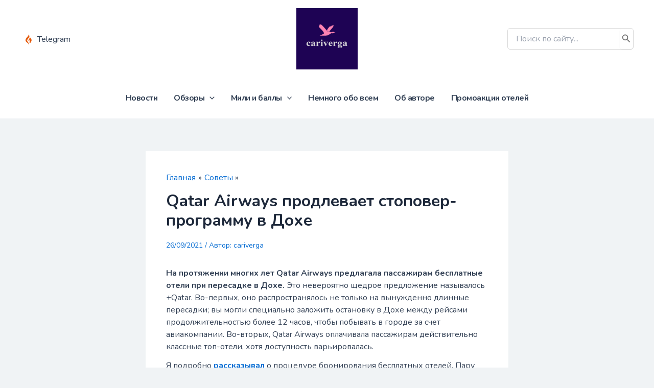

--- FILE ---
content_type: text/html; charset=utf-8
request_url: https://www.google.com/recaptcha/api2/anchor?ar=1&k=6LeN27AZAAAAABjv47CgRdt4gDCeZ9emyhJKUC8S&co=aHR0cHM6Ly9jYXJpdmVyZ2EuY29tOjQ0Mw..&hl=en&v=N67nZn4AqZkNcbeMu4prBgzg&size=invisible&anchor-ms=20000&execute-ms=30000&cb=9jpfrggbh26k
body_size: 48830
content:
<!DOCTYPE HTML><html dir="ltr" lang="en"><head><meta http-equiv="Content-Type" content="text/html; charset=UTF-8">
<meta http-equiv="X-UA-Compatible" content="IE=edge">
<title>reCAPTCHA</title>
<style type="text/css">
/* cyrillic-ext */
@font-face {
  font-family: 'Roboto';
  font-style: normal;
  font-weight: 400;
  font-stretch: 100%;
  src: url(//fonts.gstatic.com/s/roboto/v48/KFO7CnqEu92Fr1ME7kSn66aGLdTylUAMa3GUBHMdazTgWw.woff2) format('woff2');
  unicode-range: U+0460-052F, U+1C80-1C8A, U+20B4, U+2DE0-2DFF, U+A640-A69F, U+FE2E-FE2F;
}
/* cyrillic */
@font-face {
  font-family: 'Roboto';
  font-style: normal;
  font-weight: 400;
  font-stretch: 100%;
  src: url(//fonts.gstatic.com/s/roboto/v48/KFO7CnqEu92Fr1ME7kSn66aGLdTylUAMa3iUBHMdazTgWw.woff2) format('woff2');
  unicode-range: U+0301, U+0400-045F, U+0490-0491, U+04B0-04B1, U+2116;
}
/* greek-ext */
@font-face {
  font-family: 'Roboto';
  font-style: normal;
  font-weight: 400;
  font-stretch: 100%;
  src: url(//fonts.gstatic.com/s/roboto/v48/KFO7CnqEu92Fr1ME7kSn66aGLdTylUAMa3CUBHMdazTgWw.woff2) format('woff2');
  unicode-range: U+1F00-1FFF;
}
/* greek */
@font-face {
  font-family: 'Roboto';
  font-style: normal;
  font-weight: 400;
  font-stretch: 100%;
  src: url(//fonts.gstatic.com/s/roboto/v48/KFO7CnqEu92Fr1ME7kSn66aGLdTylUAMa3-UBHMdazTgWw.woff2) format('woff2');
  unicode-range: U+0370-0377, U+037A-037F, U+0384-038A, U+038C, U+038E-03A1, U+03A3-03FF;
}
/* math */
@font-face {
  font-family: 'Roboto';
  font-style: normal;
  font-weight: 400;
  font-stretch: 100%;
  src: url(//fonts.gstatic.com/s/roboto/v48/KFO7CnqEu92Fr1ME7kSn66aGLdTylUAMawCUBHMdazTgWw.woff2) format('woff2');
  unicode-range: U+0302-0303, U+0305, U+0307-0308, U+0310, U+0312, U+0315, U+031A, U+0326-0327, U+032C, U+032F-0330, U+0332-0333, U+0338, U+033A, U+0346, U+034D, U+0391-03A1, U+03A3-03A9, U+03B1-03C9, U+03D1, U+03D5-03D6, U+03F0-03F1, U+03F4-03F5, U+2016-2017, U+2034-2038, U+203C, U+2040, U+2043, U+2047, U+2050, U+2057, U+205F, U+2070-2071, U+2074-208E, U+2090-209C, U+20D0-20DC, U+20E1, U+20E5-20EF, U+2100-2112, U+2114-2115, U+2117-2121, U+2123-214F, U+2190, U+2192, U+2194-21AE, U+21B0-21E5, U+21F1-21F2, U+21F4-2211, U+2213-2214, U+2216-22FF, U+2308-230B, U+2310, U+2319, U+231C-2321, U+2336-237A, U+237C, U+2395, U+239B-23B7, U+23D0, U+23DC-23E1, U+2474-2475, U+25AF, U+25B3, U+25B7, U+25BD, U+25C1, U+25CA, U+25CC, U+25FB, U+266D-266F, U+27C0-27FF, U+2900-2AFF, U+2B0E-2B11, U+2B30-2B4C, U+2BFE, U+3030, U+FF5B, U+FF5D, U+1D400-1D7FF, U+1EE00-1EEFF;
}
/* symbols */
@font-face {
  font-family: 'Roboto';
  font-style: normal;
  font-weight: 400;
  font-stretch: 100%;
  src: url(//fonts.gstatic.com/s/roboto/v48/KFO7CnqEu92Fr1ME7kSn66aGLdTylUAMaxKUBHMdazTgWw.woff2) format('woff2');
  unicode-range: U+0001-000C, U+000E-001F, U+007F-009F, U+20DD-20E0, U+20E2-20E4, U+2150-218F, U+2190, U+2192, U+2194-2199, U+21AF, U+21E6-21F0, U+21F3, U+2218-2219, U+2299, U+22C4-22C6, U+2300-243F, U+2440-244A, U+2460-24FF, U+25A0-27BF, U+2800-28FF, U+2921-2922, U+2981, U+29BF, U+29EB, U+2B00-2BFF, U+4DC0-4DFF, U+FFF9-FFFB, U+10140-1018E, U+10190-1019C, U+101A0, U+101D0-101FD, U+102E0-102FB, U+10E60-10E7E, U+1D2C0-1D2D3, U+1D2E0-1D37F, U+1F000-1F0FF, U+1F100-1F1AD, U+1F1E6-1F1FF, U+1F30D-1F30F, U+1F315, U+1F31C, U+1F31E, U+1F320-1F32C, U+1F336, U+1F378, U+1F37D, U+1F382, U+1F393-1F39F, U+1F3A7-1F3A8, U+1F3AC-1F3AF, U+1F3C2, U+1F3C4-1F3C6, U+1F3CA-1F3CE, U+1F3D4-1F3E0, U+1F3ED, U+1F3F1-1F3F3, U+1F3F5-1F3F7, U+1F408, U+1F415, U+1F41F, U+1F426, U+1F43F, U+1F441-1F442, U+1F444, U+1F446-1F449, U+1F44C-1F44E, U+1F453, U+1F46A, U+1F47D, U+1F4A3, U+1F4B0, U+1F4B3, U+1F4B9, U+1F4BB, U+1F4BF, U+1F4C8-1F4CB, U+1F4D6, U+1F4DA, U+1F4DF, U+1F4E3-1F4E6, U+1F4EA-1F4ED, U+1F4F7, U+1F4F9-1F4FB, U+1F4FD-1F4FE, U+1F503, U+1F507-1F50B, U+1F50D, U+1F512-1F513, U+1F53E-1F54A, U+1F54F-1F5FA, U+1F610, U+1F650-1F67F, U+1F687, U+1F68D, U+1F691, U+1F694, U+1F698, U+1F6AD, U+1F6B2, U+1F6B9-1F6BA, U+1F6BC, U+1F6C6-1F6CF, U+1F6D3-1F6D7, U+1F6E0-1F6EA, U+1F6F0-1F6F3, U+1F6F7-1F6FC, U+1F700-1F7FF, U+1F800-1F80B, U+1F810-1F847, U+1F850-1F859, U+1F860-1F887, U+1F890-1F8AD, U+1F8B0-1F8BB, U+1F8C0-1F8C1, U+1F900-1F90B, U+1F93B, U+1F946, U+1F984, U+1F996, U+1F9E9, U+1FA00-1FA6F, U+1FA70-1FA7C, U+1FA80-1FA89, U+1FA8F-1FAC6, U+1FACE-1FADC, U+1FADF-1FAE9, U+1FAF0-1FAF8, U+1FB00-1FBFF;
}
/* vietnamese */
@font-face {
  font-family: 'Roboto';
  font-style: normal;
  font-weight: 400;
  font-stretch: 100%;
  src: url(//fonts.gstatic.com/s/roboto/v48/KFO7CnqEu92Fr1ME7kSn66aGLdTylUAMa3OUBHMdazTgWw.woff2) format('woff2');
  unicode-range: U+0102-0103, U+0110-0111, U+0128-0129, U+0168-0169, U+01A0-01A1, U+01AF-01B0, U+0300-0301, U+0303-0304, U+0308-0309, U+0323, U+0329, U+1EA0-1EF9, U+20AB;
}
/* latin-ext */
@font-face {
  font-family: 'Roboto';
  font-style: normal;
  font-weight: 400;
  font-stretch: 100%;
  src: url(//fonts.gstatic.com/s/roboto/v48/KFO7CnqEu92Fr1ME7kSn66aGLdTylUAMa3KUBHMdazTgWw.woff2) format('woff2');
  unicode-range: U+0100-02BA, U+02BD-02C5, U+02C7-02CC, U+02CE-02D7, U+02DD-02FF, U+0304, U+0308, U+0329, U+1D00-1DBF, U+1E00-1E9F, U+1EF2-1EFF, U+2020, U+20A0-20AB, U+20AD-20C0, U+2113, U+2C60-2C7F, U+A720-A7FF;
}
/* latin */
@font-face {
  font-family: 'Roboto';
  font-style: normal;
  font-weight: 400;
  font-stretch: 100%;
  src: url(//fonts.gstatic.com/s/roboto/v48/KFO7CnqEu92Fr1ME7kSn66aGLdTylUAMa3yUBHMdazQ.woff2) format('woff2');
  unicode-range: U+0000-00FF, U+0131, U+0152-0153, U+02BB-02BC, U+02C6, U+02DA, U+02DC, U+0304, U+0308, U+0329, U+2000-206F, U+20AC, U+2122, U+2191, U+2193, U+2212, U+2215, U+FEFF, U+FFFD;
}
/* cyrillic-ext */
@font-face {
  font-family: 'Roboto';
  font-style: normal;
  font-weight: 500;
  font-stretch: 100%;
  src: url(//fonts.gstatic.com/s/roboto/v48/KFO7CnqEu92Fr1ME7kSn66aGLdTylUAMa3GUBHMdazTgWw.woff2) format('woff2');
  unicode-range: U+0460-052F, U+1C80-1C8A, U+20B4, U+2DE0-2DFF, U+A640-A69F, U+FE2E-FE2F;
}
/* cyrillic */
@font-face {
  font-family: 'Roboto';
  font-style: normal;
  font-weight: 500;
  font-stretch: 100%;
  src: url(//fonts.gstatic.com/s/roboto/v48/KFO7CnqEu92Fr1ME7kSn66aGLdTylUAMa3iUBHMdazTgWw.woff2) format('woff2');
  unicode-range: U+0301, U+0400-045F, U+0490-0491, U+04B0-04B1, U+2116;
}
/* greek-ext */
@font-face {
  font-family: 'Roboto';
  font-style: normal;
  font-weight: 500;
  font-stretch: 100%;
  src: url(//fonts.gstatic.com/s/roboto/v48/KFO7CnqEu92Fr1ME7kSn66aGLdTylUAMa3CUBHMdazTgWw.woff2) format('woff2');
  unicode-range: U+1F00-1FFF;
}
/* greek */
@font-face {
  font-family: 'Roboto';
  font-style: normal;
  font-weight: 500;
  font-stretch: 100%;
  src: url(//fonts.gstatic.com/s/roboto/v48/KFO7CnqEu92Fr1ME7kSn66aGLdTylUAMa3-UBHMdazTgWw.woff2) format('woff2');
  unicode-range: U+0370-0377, U+037A-037F, U+0384-038A, U+038C, U+038E-03A1, U+03A3-03FF;
}
/* math */
@font-face {
  font-family: 'Roboto';
  font-style: normal;
  font-weight: 500;
  font-stretch: 100%;
  src: url(//fonts.gstatic.com/s/roboto/v48/KFO7CnqEu92Fr1ME7kSn66aGLdTylUAMawCUBHMdazTgWw.woff2) format('woff2');
  unicode-range: U+0302-0303, U+0305, U+0307-0308, U+0310, U+0312, U+0315, U+031A, U+0326-0327, U+032C, U+032F-0330, U+0332-0333, U+0338, U+033A, U+0346, U+034D, U+0391-03A1, U+03A3-03A9, U+03B1-03C9, U+03D1, U+03D5-03D6, U+03F0-03F1, U+03F4-03F5, U+2016-2017, U+2034-2038, U+203C, U+2040, U+2043, U+2047, U+2050, U+2057, U+205F, U+2070-2071, U+2074-208E, U+2090-209C, U+20D0-20DC, U+20E1, U+20E5-20EF, U+2100-2112, U+2114-2115, U+2117-2121, U+2123-214F, U+2190, U+2192, U+2194-21AE, U+21B0-21E5, U+21F1-21F2, U+21F4-2211, U+2213-2214, U+2216-22FF, U+2308-230B, U+2310, U+2319, U+231C-2321, U+2336-237A, U+237C, U+2395, U+239B-23B7, U+23D0, U+23DC-23E1, U+2474-2475, U+25AF, U+25B3, U+25B7, U+25BD, U+25C1, U+25CA, U+25CC, U+25FB, U+266D-266F, U+27C0-27FF, U+2900-2AFF, U+2B0E-2B11, U+2B30-2B4C, U+2BFE, U+3030, U+FF5B, U+FF5D, U+1D400-1D7FF, U+1EE00-1EEFF;
}
/* symbols */
@font-face {
  font-family: 'Roboto';
  font-style: normal;
  font-weight: 500;
  font-stretch: 100%;
  src: url(//fonts.gstatic.com/s/roboto/v48/KFO7CnqEu92Fr1ME7kSn66aGLdTylUAMaxKUBHMdazTgWw.woff2) format('woff2');
  unicode-range: U+0001-000C, U+000E-001F, U+007F-009F, U+20DD-20E0, U+20E2-20E4, U+2150-218F, U+2190, U+2192, U+2194-2199, U+21AF, U+21E6-21F0, U+21F3, U+2218-2219, U+2299, U+22C4-22C6, U+2300-243F, U+2440-244A, U+2460-24FF, U+25A0-27BF, U+2800-28FF, U+2921-2922, U+2981, U+29BF, U+29EB, U+2B00-2BFF, U+4DC0-4DFF, U+FFF9-FFFB, U+10140-1018E, U+10190-1019C, U+101A0, U+101D0-101FD, U+102E0-102FB, U+10E60-10E7E, U+1D2C0-1D2D3, U+1D2E0-1D37F, U+1F000-1F0FF, U+1F100-1F1AD, U+1F1E6-1F1FF, U+1F30D-1F30F, U+1F315, U+1F31C, U+1F31E, U+1F320-1F32C, U+1F336, U+1F378, U+1F37D, U+1F382, U+1F393-1F39F, U+1F3A7-1F3A8, U+1F3AC-1F3AF, U+1F3C2, U+1F3C4-1F3C6, U+1F3CA-1F3CE, U+1F3D4-1F3E0, U+1F3ED, U+1F3F1-1F3F3, U+1F3F5-1F3F7, U+1F408, U+1F415, U+1F41F, U+1F426, U+1F43F, U+1F441-1F442, U+1F444, U+1F446-1F449, U+1F44C-1F44E, U+1F453, U+1F46A, U+1F47D, U+1F4A3, U+1F4B0, U+1F4B3, U+1F4B9, U+1F4BB, U+1F4BF, U+1F4C8-1F4CB, U+1F4D6, U+1F4DA, U+1F4DF, U+1F4E3-1F4E6, U+1F4EA-1F4ED, U+1F4F7, U+1F4F9-1F4FB, U+1F4FD-1F4FE, U+1F503, U+1F507-1F50B, U+1F50D, U+1F512-1F513, U+1F53E-1F54A, U+1F54F-1F5FA, U+1F610, U+1F650-1F67F, U+1F687, U+1F68D, U+1F691, U+1F694, U+1F698, U+1F6AD, U+1F6B2, U+1F6B9-1F6BA, U+1F6BC, U+1F6C6-1F6CF, U+1F6D3-1F6D7, U+1F6E0-1F6EA, U+1F6F0-1F6F3, U+1F6F7-1F6FC, U+1F700-1F7FF, U+1F800-1F80B, U+1F810-1F847, U+1F850-1F859, U+1F860-1F887, U+1F890-1F8AD, U+1F8B0-1F8BB, U+1F8C0-1F8C1, U+1F900-1F90B, U+1F93B, U+1F946, U+1F984, U+1F996, U+1F9E9, U+1FA00-1FA6F, U+1FA70-1FA7C, U+1FA80-1FA89, U+1FA8F-1FAC6, U+1FACE-1FADC, U+1FADF-1FAE9, U+1FAF0-1FAF8, U+1FB00-1FBFF;
}
/* vietnamese */
@font-face {
  font-family: 'Roboto';
  font-style: normal;
  font-weight: 500;
  font-stretch: 100%;
  src: url(//fonts.gstatic.com/s/roboto/v48/KFO7CnqEu92Fr1ME7kSn66aGLdTylUAMa3OUBHMdazTgWw.woff2) format('woff2');
  unicode-range: U+0102-0103, U+0110-0111, U+0128-0129, U+0168-0169, U+01A0-01A1, U+01AF-01B0, U+0300-0301, U+0303-0304, U+0308-0309, U+0323, U+0329, U+1EA0-1EF9, U+20AB;
}
/* latin-ext */
@font-face {
  font-family: 'Roboto';
  font-style: normal;
  font-weight: 500;
  font-stretch: 100%;
  src: url(//fonts.gstatic.com/s/roboto/v48/KFO7CnqEu92Fr1ME7kSn66aGLdTylUAMa3KUBHMdazTgWw.woff2) format('woff2');
  unicode-range: U+0100-02BA, U+02BD-02C5, U+02C7-02CC, U+02CE-02D7, U+02DD-02FF, U+0304, U+0308, U+0329, U+1D00-1DBF, U+1E00-1E9F, U+1EF2-1EFF, U+2020, U+20A0-20AB, U+20AD-20C0, U+2113, U+2C60-2C7F, U+A720-A7FF;
}
/* latin */
@font-face {
  font-family: 'Roboto';
  font-style: normal;
  font-weight: 500;
  font-stretch: 100%;
  src: url(//fonts.gstatic.com/s/roboto/v48/KFO7CnqEu92Fr1ME7kSn66aGLdTylUAMa3yUBHMdazQ.woff2) format('woff2');
  unicode-range: U+0000-00FF, U+0131, U+0152-0153, U+02BB-02BC, U+02C6, U+02DA, U+02DC, U+0304, U+0308, U+0329, U+2000-206F, U+20AC, U+2122, U+2191, U+2193, U+2212, U+2215, U+FEFF, U+FFFD;
}
/* cyrillic-ext */
@font-face {
  font-family: 'Roboto';
  font-style: normal;
  font-weight: 900;
  font-stretch: 100%;
  src: url(//fonts.gstatic.com/s/roboto/v48/KFO7CnqEu92Fr1ME7kSn66aGLdTylUAMa3GUBHMdazTgWw.woff2) format('woff2');
  unicode-range: U+0460-052F, U+1C80-1C8A, U+20B4, U+2DE0-2DFF, U+A640-A69F, U+FE2E-FE2F;
}
/* cyrillic */
@font-face {
  font-family: 'Roboto';
  font-style: normal;
  font-weight: 900;
  font-stretch: 100%;
  src: url(//fonts.gstatic.com/s/roboto/v48/KFO7CnqEu92Fr1ME7kSn66aGLdTylUAMa3iUBHMdazTgWw.woff2) format('woff2');
  unicode-range: U+0301, U+0400-045F, U+0490-0491, U+04B0-04B1, U+2116;
}
/* greek-ext */
@font-face {
  font-family: 'Roboto';
  font-style: normal;
  font-weight: 900;
  font-stretch: 100%;
  src: url(//fonts.gstatic.com/s/roboto/v48/KFO7CnqEu92Fr1ME7kSn66aGLdTylUAMa3CUBHMdazTgWw.woff2) format('woff2');
  unicode-range: U+1F00-1FFF;
}
/* greek */
@font-face {
  font-family: 'Roboto';
  font-style: normal;
  font-weight: 900;
  font-stretch: 100%;
  src: url(//fonts.gstatic.com/s/roboto/v48/KFO7CnqEu92Fr1ME7kSn66aGLdTylUAMa3-UBHMdazTgWw.woff2) format('woff2');
  unicode-range: U+0370-0377, U+037A-037F, U+0384-038A, U+038C, U+038E-03A1, U+03A3-03FF;
}
/* math */
@font-face {
  font-family: 'Roboto';
  font-style: normal;
  font-weight: 900;
  font-stretch: 100%;
  src: url(//fonts.gstatic.com/s/roboto/v48/KFO7CnqEu92Fr1ME7kSn66aGLdTylUAMawCUBHMdazTgWw.woff2) format('woff2');
  unicode-range: U+0302-0303, U+0305, U+0307-0308, U+0310, U+0312, U+0315, U+031A, U+0326-0327, U+032C, U+032F-0330, U+0332-0333, U+0338, U+033A, U+0346, U+034D, U+0391-03A1, U+03A3-03A9, U+03B1-03C9, U+03D1, U+03D5-03D6, U+03F0-03F1, U+03F4-03F5, U+2016-2017, U+2034-2038, U+203C, U+2040, U+2043, U+2047, U+2050, U+2057, U+205F, U+2070-2071, U+2074-208E, U+2090-209C, U+20D0-20DC, U+20E1, U+20E5-20EF, U+2100-2112, U+2114-2115, U+2117-2121, U+2123-214F, U+2190, U+2192, U+2194-21AE, U+21B0-21E5, U+21F1-21F2, U+21F4-2211, U+2213-2214, U+2216-22FF, U+2308-230B, U+2310, U+2319, U+231C-2321, U+2336-237A, U+237C, U+2395, U+239B-23B7, U+23D0, U+23DC-23E1, U+2474-2475, U+25AF, U+25B3, U+25B7, U+25BD, U+25C1, U+25CA, U+25CC, U+25FB, U+266D-266F, U+27C0-27FF, U+2900-2AFF, U+2B0E-2B11, U+2B30-2B4C, U+2BFE, U+3030, U+FF5B, U+FF5D, U+1D400-1D7FF, U+1EE00-1EEFF;
}
/* symbols */
@font-face {
  font-family: 'Roboto';
  font-style: normal;
  font-weight: 900;
  font-stretch: 100%;
  src: url(//fonts.gstatic.com/s/roboto/v48/KFO7CnqEu92Fr1ME7kSn66aGLdTylUAMaxKUBHMdazTgWw.woff2) format('woff2');
  unicode-range: U+0001-000C, U+000E-001F, U+007F-009F, U+20DD-20E0, U+20E2-20E4, U+2150-218F, U+2190, U+2192, U+2194-2199, U+21AF, U+21E6-21F0, U+21F3, U+2218-2219, U+2299, U+22C4-22C6, U+2300-243F, U+2440-244A, U+2460-24FF, U+25A0-27BF, U+2800-28FF, U+2921-2922, U+2981, U+29BF, U+29EB, U+2B00-2BFF, U+4DC0-4DFF, U+FFF9-FFFB, U+10140-1018E, U+10190-1019C, U+101A0, U+101D0-101FD, U+102E0-102FB, U+10E60-10E7E, U+1D2C0-1D2D3, U+1D2E0-1D37F, U+1F000-1F0FF, U+1F100-1F1AD, U+1F1E6-1F1FF, U+1F30D-1F30F, U+1F315, U+1F31C, U+1F31E, U+1F320-1F32C, U+1F336, U+1F378, U+1F37D, U+1F382, U+1F393-1F39F, U+1F3A7-1F3A8, U+1F3AC-1F3AF, U+1F3C2, U+1F3C4-1F3C6, U+1F3CA-1F3CE, U+1F3D4-1F3E0, U+1F3ED, U+1F3F1-1F3F3, U+1F3F5-1F3F7, U+1F408, U+1F415, U+1F41F, U+1F426, U+1F43F, U+1F441-1F442, U+1F444, U+1F446-1F449, U+1F44C-1F44E, U+1F453, U+1F46A, U+1F47D, U+1F4A3, U+1F4B0, U+1F4B3, U+1F4B9, U+1F4BB, U+1F4BF, U+1F4C8-1F4CB, U+1F4D6, U+1F4DA, U+1F4DF, U+1F4E3-1F4E6, U+1F4EA-1F4ED, U+1F4F7, U+1F4F9-1F4FB, U+1F4FD-1F4FE, U+1F503, U+1F507-1F50B, U+1F50D, U+1F512-1F513, U+1F53E-1F54A, U+1F54F-1F5FA, U+1F610, U+1F650-1F67F, U+1F687, U+1F68D, U+1F691, U+1F694, U+1F698, U+1F6AD, U+1F6B2, U+1F6B9-1F6BA, U+1F6BC, U+1F6C6-1F6CF, U+1F6D3-1F6D7, U+1F6E0-1F6EA, U+1F6F0-1F6F3, U+1F6F7-1F6FC, U+1F700-1F7FF, U+1F800-1F80B, U+1F810-1F847, U+1F850-1F859, U+1F860-1F887, U+1F890-1F8AD, U+1F8B0-1F8BB, U+1F8C0-1F8C1, U+1F900-1F90B, U+1F93B, U+1F946, U+1F984, U+1F996, U+1F9E9, U+1FA00-1FA6F, U+1FA70-1FA7C, U+1FA80-1FA89, U+1FA8F-1FAC6, U+1FACE-1FADC, U+1FADF-1FAE9, U+1FAF0-1FAF8, U+1FB00-1FBFF;
}
/* vietnamese */
@font-face {
  font-family: 'Roboto';
  font-style: normal;
  font-weight: 900;
  font-stretch: 100%;
  src: url(//fonts.gstatic.com/s/roboto/v48/KFO7CnqEu92Fr1ME7kSn66aGLdTylUAMa3OUBHMdazTgWw.woff2) format('woff2');
  unicode-range: U+0102-0103, U+0110-0111, U+0128-0129, U+0168-0169, U+01A0-01A1, U+01AF-01B0, U+0300-0301, U+0303-0304, U+0308-0309, U+0323, U+0329, U+1EA0-1EF9, U+20AB;
}
/* latin-ext */
@font-face {
  font-family: 'Roboto';
  font-style: normal;
  font-weight: 900;
  font-stretch: 100%;
  src: url(//fonts.gstatic.com/s/roboto/v48/KFO7CnqEu92Fr1ME7kSn66aGLdTylUAMa3KUBHMdazTgWw.woff2) format('woff2');
  unicode-range: U+0100-02BA, U+02BD-02C5, U+02C7-02CC, U+02CE-02D7, U+02DD-02FF, U+0304, U+0308, U+0329, U+1D00-1DBF, U+1E00-1E9F, U+1EF2-1EFF, U+2020, U+20A0-20AB, U+20AD-20C0, U+2113, U+2C60-2C7F, U+A720-A7FF;
}
/* latin */
@font-face {
  font-family: 'Roboto';
  font-style: normal;
  font-weight: 900;
  font-stretch: 100%;
  src: url(//fonts.gstatic.com/s/roboto/v48/KFO7CnqEu92Fr1ME7kSn66aGLdTylUAMa3yUBHMdazQ.woff2) format('woff2');
  unicode-range: U+0000-00FF, U+0131, U+0152-0153, U+02BB-02BC, U+02C6, U+02DA, U+02DC, U+0304, U+0308, U+0329, U+2000-206F, U+20AC, U+2122, U+2191, U+2193, U+2212, U+2215, U+FEFF, U+FFFD;
}

</style>
<link rel="stylesheet" type="text/css" href="https://www.gstatic.com/recaptcha/releases/N67nZn4AqZkNcbeMu4prBgzg/styles__ltr.css">
<script nonce="mQ55ym4RzzFzDFm3qrQuOA" type="text/javascript">window['__recaptcha_api'] = 'https://www.google.com/recaptcha/api2/';</script>
<script type="text/javascript" src="https://www.gstatic.com/recaptcha/releases/N67nZn4AqZkNcbeMu4prBgzg/recaptcha__en.js" nonce="mQ55ym4RzzFzDFm3qrQuOA">
      
    </script></head>
<body><div id="rc-anchor-alert" class="rc-anchor-alert"></div>
<input type="hidden" id="recaptcha-token" value="[base64]">
<script type="text/javascript" nonce="mQ55ym4RzzFzDFm3qrQuOA">
      recaptcha.anchor.Main.init("[\x22ainput\x22,[\x22bgdata\x22,\x22\x22,\[base64]/[base64]/[base64]/[base64]/[base64]/UltsKytdPUU6KEU8MjA0OD9SW2wrK109RT4+NnwxOTI6KChFJjY0NTEyKT09NTUyOTYmJk0rMTxjLmxlbmd0aCYmKGMuY2hhckNvZGVBdChNKzEpJjY0NTEyKT09NTYzMjA/[base64]/[base64]/[base64]/[base64]/[base64]/[base64]/[base64]\x22,\[base64]\\u003d\\u003d\x22,\x22w43Cky5PwoHDqSfCmMKkXMKQw5vClhtcw45SNsOYw4VxA1XCqXtXc8OGwqjDpsOMw5zCjShqwqg1JTXDqQXCtHTDlsOvWBs9w4/DqMOkw6/Dq8KxwovCgcOLEQzCrMKGw4/DqnYwwoHClXHDscOWZcKXwpjCpsK0dwvDm13CqcKFDsKowqzChXRmw7LCtcOCw717IsKJAU/CicKqcVN9w4DCihZ/R8OUwpFVcMKqw7Zmwq0Jw4YgwqA5esKaw5/CnMKfwr7DtsK7IEnDhHjDnUXCjwtBwo7CkzcqWcKKw4VqUsKkAy8XEiBCBcO8wpbDisKcw7rCq8Kga8OhC200IcKYaE0pwovDjsOow5PCjsO3w5QHw65PE8OPwqPDnjbDmHkAw4FEw5lBwp/CuVsOKXB1wo5Rw67CtcKUYXI4eMOLw7kkFElZwrFxw6AkF1kwwpTCul/DpkgOR8K4UQnCusOZDk5yEn3Dt8Oawq/CuRQEc8O0w6TCpxh6FVnDgTLDlX8qwrt3IsKVw63Cm8KbPyEWw4LCihzCkBNZwpE/w5LCiGYObhMMwqLCkMKWAMKcAh7CnUrDnsKDwrbDqG5Pc8KgZUjDthrCucOPwox+SBLCicKHYzosHwTDqMOAwpxnw6rDosO9w6TCicOxwr3Cqh3Cm1k9CVNVw77CnMOvFT3Dv8OQwpVtwpXDlMObwoDCtMO8w6jCs8OawoHCu8KBGcO4c8K7wq/Cu2d0w4HCiDU+R8ODFg01OcOkw49fwr5Uw4fDg8OZLUpDwpsyZsO1wohCw7TCkmnCnXLCkmkgwonCiWtpw4lsNVfCvVjDgcOjMcOJay4hX8KBe8O/OHfDth/CgsKjZhrDlsOVwrjCrRszQMOuSMO9w7AjQcOEw6/CpDQLw57ClsO5FCPDvR/CqcKTw4XDnzrDlkUCbcKKOBPDp2DCusOow4sabcKifQU2e8K1w7PClyDDucKCCMOrw5PDrcKPwrQ3Qj/[base64]/DkcKEwoVYa3zDkBbDuMKNbjRcw55dw4R9w5NAw6LCgcOqcMOkw5fDosO9cTgpwq8Gw78FY8OsB29rwqtGwqPCtcOrfhhWI8ONwq3Cp8Ohwq7Cnh4ALMOaBcKNXx8xXnXCmFgjw7PDtcO/wrLCqMKCw4LDpMKOwqU7wpvDrAoiwoQICRZzfcK/w4XDqSLCmAjCjQV/w6DCs8OREUjCkQ57e27CjFHCt3A6wplgw6LDk8KVw43DuFPDhMKOw5DCnsOuw5doJ8OiDcOAECN+EEYaScKLw4tgwpBGwr4Sw6w7w695w7wSw5nDjsOSOwVWwpFfTF/Dk8KxIsKhw4jCmcK9OcOPOwvCmxTCpMKBbV/CtsKrwr/[base64]/DrsKyJAzDtVPCgsOXAFbDvWLCmMO+NsO/a8KSw63DtcKCwogHw5nCgcOrXhzCqzDDnm/CuVxkworDmUI6ZTYWMcO5UcKBworDl8KsJMOswqkTEcOywpHDsMKvw47DgsKlwrzDvxLCqizCmnF/IFDDlx7CoQ7CrcO/J8KoUmQZB0nCgsOYH3vDgsOxw7/ClsO5CBoNw73DlDjDm8KUw4Y2w7EcMMK9AsOhVsK6NwLDnUDCo8Ozfksww4J5wolfwrfDnX0XTlIrNsOVw7RNT3LDn8KCbMKpOcKnw5NCwrLCqCzCinfDkSvDhcOWAsKlHzBHCy1ef8KES8ObW8OdZHMxw67DtXrDt8OeAcOXwpvDosKwwoQma8O/w5/CuTnDt8Ktwp3DoFZuwq9QwqvCpsOkw7rDiWXDuxd7w6nCs8OdwoEbwrXCoG5NwqLCmy9lHsKrb8K1w6tCwqpNw7LDrcKJBiFawq9Jw5HDuj3Du03DhBLDlkgYwppeKMK3AnjDpDpBcFoUGsK5woTCgUtbw5rDocOhw4vDu1tfCwE0w6LDjE3DnFh/[base64]/CmsKHZwkde8Kdw7NRADXDnMKCw4fCrcKsXcOTwo8cbgsWXQzCjQbCpMOIOsK9U17CnkJZVsKHwrpUw4RWwozChcOEwpPCq8K3BcO3QBnDlcOVwr/CnXVfwpcNTsKEw5hfcsOqGWjDmGzCrCZWBcKTZ1zDj8KUwozCjR7DkwTCv8KBa2FjwpTCth/CqXXCggVeN8KkSMOQJ2jDhMKqwofDjMKfUh3CsnoyKMOrG8OnwptUw4rCscOkMMKjw5bCmwXCrCHCv0s3fMKLeQoiw7rCtQxsT8OQwoXCp1fDmxk/w7dcwqI7JG/[base64]/Dp8OPw4TDrcK0E2XDljQdwq0hw4tywqx6w75CTcKULkx3AEvCgcKlw7Fhw70kDsODwq52w5DDlFnCocKuT8K5w6/CtMKOM8KJw4nCjMOKBMO+UMKkw67DncOPwoM0w7kUwqXDti4fwp7CgFfDtsKzwq8Lw7/CgsOuDkHDvcOESj7Dh2jDuMKAKAfDk8Odw7vDqgcwwrZtwqJTGMKSU11dRXIRw61WwpXDjS0cYcOOS8KTW8Kxw4/[base64]/Du0/DgsK/[base64]/CtTLDo8OLe14MC1INw6MLED3DksKiBsKgwojDpFrCjMKDwrTDgcKWwrfDui7Cm8KIW1zDnMOdw7rDr8K4w5fDnsO1JyrDnkjDk8Oiw6fCusO7asOLw5bDlFQ0L0AeesOpKkZRLcOrFcOdGUFvw4PDssKhMcKXaRwOwp/Dnk8IwpgdHcKCwqHCpGk2w5UlDsK2w5fCjMOqw6nCpsKdJsKtSjdqDRDDu8O7w5dKwp92Emssw7jDmUPDncKpwo/Cg8Okwr/CpMO5wpQAB8K4WB7CsXPDmsOdwqRrOMKkcwjCtHTCmcO7w6zCicKhTRrDksKUDiLCvFBXW8OTw7DCvcKDw44SF1FXTGPCgsKYw7oefcOzP3HDtsK8Y07CicKqwqNqeMOaBsKGXMOdEMKzwrJpwrbCljgCwrt5w73DpgZkw7LDrTkdw77CsVsETMKMwq9cw7/[base64]/CpcO7wpbDsTvCqDzDpy0ow4fDnsKXw7o+wq5qeG/CuMKrw7XCjsO5R8OGMMOEwoFOw7VschnCkcOZwrTCkRNOf2rClcOfUMKtwqVkwqDCp2xUE8OLN8KXSWXCu2QHPGLDhFPDhcObwrUsa8K/dMKIw5l4M8KTJ8Knw4PCjWPCk8ORw7QybsOJSig8DsO2w6PCpcOPw5fCgXt0w7xnwo/Cr3waKhwlw4/CugzDtEk1RDsKEjluw7jDjzZLDCp+LcKgw44Ow4nCp8O+TcOowpNsGsKVAcKVbVl0w4rDrg3DusK4wrXCjGzCvg/DpC0mWhQFXiQqesKbwr5QwrFWczkMw7zDuT9ew5DDmWN1wogSDE/Dj2Yow5zCl8KIw5puM2PCuEvDqcKFFcKhwojDoF05MsKWwovDsMK3AzUmwrXCgMOUUsKPwqbDsSDCin0rSsOiwp3Ds8OtcsK+wq5Nw4cwF3TDuMKuYEFqAkPDkAbDgMKIwonDm8OZwrvDrsO3VMKcw7HDsyfDgADDnn8dwrHDj8KeQsK6LcK9HEVfwrI0wqg/Sz/DhiRlw4bClnTCnkFqwrvDiBzDuHpsw6HDuCQ5w7MVw5XDqRHCsTIiw5TCnkF+EHFReFLDk2F7GsO/[base64]/[base64]/CiMKhVTduw4t9w4ZFw7TCusKQw6zDr8OSQDpVwpwPwqtmY1TDusKEw6Alw79tw6tiayzDtcK0IHUlCSzDq8OHEsOgwp7DtsOwWMKDw6cFFsKhwoISwpHCicKYC2MRwrszwoJwwrs6wrjCpMK8FcOlwoV8YR/CvFUuw6YuXjopwpgrw5nDisOpwrvDh8KCw74jwo9TNHXCosKKwpfDmknCtsORMcKEw4nCocKJbsOKHMKxVnfDp8KfUynDgcKvNMKGWGXDucKnccOKw4p9Z8Kvw4HCun1Nwr9mWBkcw4PDoELDncOYwpbDo8KMFCR+w7vDk8O2wrLCrGbCsTBawqwuZsOhacKNwr/CkcKdwrLCrVvCpcK8esK+JsKRw77Dn2BdMUZzQsKtcMKeCMK0wqTCjMKNw4Q7w6Nyw4/[base64]/Mz5EwpdgRMKZIjDDtsOUw7fCgA1bBcKadyZgwqgJw7bDl8O6TsO/A8OOw4h0w4/DlcK9w6rCpk8LBsKrw7kfwrrCsQEcw4PDimHCq8KFwoQawrzDlRXDqWFhw55/c8Ktw7DCiV7Dk8KkwqzDtMOaw7AYOsOOwpFiEsK7TMKhQ8KKwrrDlx1lw7QKdXszFUQjVhXDs8OuLBrDjsOLYsOPw57CghzDjsK9TkwULcOaHDA9bcOuChnDrD0sNcKgw7PCtcKyMVjDij/[base64]/DlkgYfkvCpHMNV8KtGMKmwq/DiAfCuCvCjSgDQ8KpwoVVNTzCiMO0wrfCnA7CvcOPw5bDi2lUHGLDtjfDnMOtwpN7w4nCiVdcwrHDgmU3w4bCgWBtM8KGa8KtPcK+wrhVw67DmsOVMCXDq1PCl23CtF7DvR/[base64]/LsOhwrbClxZ8w4t8fcKqAMKxw7hEw5RTecOkecKheMOoF8Kzw7kBATPCrH3Dm8OVwqPDtsOBOsKmw6fDhcKJw6R1D8KUM8O9w4MGwr5ew61YwqlcwpbDkMO1w4PDtUhjW8KTCsK8wodiwq/CpsKkwpY1BwZhwrLCuxtvDVnCiiFcTcKkwr4jw4zCjE9Lw7zDkSfDncKPwrbDh8O0wo7Cp8KPwrwXW8O6JHzCisKXEcKfQ8KuwoRcw4DDgHgMwqjDr00qwpzDjXhjOizDoEnDqcKtwq/DrMOpw7FBDWt+wrfCpsKzSMK+w7Rrw6DCuMOCw6nDk8KSa8Ozw6DDjRoTwpMnAy9kwrlxU8OqdWUOw7Edw77Ckj4GwqfCpcKSCAcYdT3DpirCkcKKw7fCksKIwrtLXGVMwpLDpRjCgMKMaT9Swp/DisKTw7lCKnATwr/DtAfCusONwps/TsOoSsKiwrLCslbDosOFw5pWwpcXXMKtw5oCEMKkwoTCosOmwoXCkk7ChsKEwpxww7BCwp0xdsOfw7ZFwr3CrDBTLmbDhsO+w7YjPjs+w73DikjChcKHw7Nxw6TDpxfCggZ/WxbChArCoUB0AW7Dv3HClsKhwpnDn8KTw683VsK5B8Ohw5XDm3/Cun3Cvz7DgjTDj3/[base64]/wpZPPMOUw4QTLcKHw7fDvMOXw4YHTcOnw7Ncwq3CqTTCt8Kewr5/[base64]/DjMOHF8O+LWMMFMKaw5URwoTDr8ONbMKIWW3DnR/[base64]/DiTJuey/Cm0wPUkd7w4HCgMOaLcKhw7ECw6zCimLCq8ObP1/CtsOLw5HCg0UowolAwqPCpzPCkMOOwq40wo8iEwvDtyjCj8OEw7A/w4bCqcKqwp/Cj8KIBB9lwqvDoCIyPy3CjcKbK8OUBMKjwrhQTcKaJcKUwq8RB2Z+Ghl5woDDqU/ChnsfBcOCaXXDgMKXG0rCo8KgFsKzw6hfAxzCnRR0XgDDrlZcwpVIwpHDn1Ivw7tHAcKtAA1uH8O0wpcXwq5yCQpkCsKsw5lqZcOud8KTJsKrfQHDo8K+w7R6w6HDgcOvw47DqMOfaR3DlsKuJMOUK8KAR1/[base64]/VmZCw7UGwpbDrnMAwqnChBB6ZTDDly7CnwPDo8KsGsOUwrsWcALCiybCrxnCnhzCugZnwo4WwrgPw6XDkybCjyXDqsOjX1jDkWzDt8KyfMKKEjgPE2rDrl8LwqHCkMKSw5/ClsOvwprDqmPCgW7Ckl3DgSTDlMKjWsKDwpIRwrB9RHp7wrXCq1xAw79zPXVlw6pBWMKRHiDColNCwoFuasKhBcKHwpY/wrjDisOYeMO+L8O9Dmk8wqzDqsK9FgZfXcKYw7IUw6HCpXPDiSTDhsKPwq4tegFRSncywoB5w5wkw6Naw7JObkAMOTXChAQnw5pkwolyw7jCscOyw4LDhADCmcKVLTrDvBbDmsK+wodkwqoBbzvDl8KrAF9iV2I9PxjDux1zw6nDicOxAcO2b8K/eQonw4kfwqzCvcKPwpJ2QcKSw4lmesKew4kkw5RTOxMzwo3Cq8OSwozDoMO/R8Oxw4pPwpLDpMO0wr8/woMCw7fDml4KMTXDrcKHQ8KLw6hAb8O9RMOoaz/[base64]/KMORQi7DsMO7w6Umw5nDvMOMHsKIbBrDnT/Cg2pwwr7Ch8K2w5ZwH2cPB8OFLHLCt8OnwqjDoFl6eMOMaynDnHFnw7rClMKBTCPDpHZ5w6HCkwPDhClWIEnClxMxAjwON8Kvw47DkC/Ci8KLY2pWwqhAw4LCikwDG8OeGQPDp3ZGw4LCmGwwScOgw6TCmQdtfirCtMKaCA4JclnCoWRUwpRGw7ExYndtw4wEOMOpXcKgNyozE2V1wpHDnsKnSTXDvy5aFDHChWk/WsO9PcKJw5dlUUNYw4kCw5jCsxzCg8KRwpVQY0/DucKEclDCjQgow4R+Iz9mKBh0wobDvsOxw7jCrMKvw6LDgXvCm19JHsOYwqRrVsKiDU/CpTh4woLCtMKxwpbDncOPw6vDlS/CkTHDpMOHwoExwqXCmcOuDGphRsK7w6rDj1/DrD7CpT7CsMKHMQtgQEIcHWxFw70Jw4VUwrjDm8Kcwol0w6/Dq0LCinHDgjczWMOlOTZqL8KIP8KIwpbDgcKwc2x4w5HDu8K7wpJCw4/DicKEU0DDmMKjbhvDrDs9wqspb8Kwd2pMw6RkwrUjwrTDrxfCqA98w4DDisKvw5xuYMOGwrXDvsK3wrrCqXPCnnoKDCPDuMODfhtrw6dLwqhPw7vDpAVZH8KPTicXOH/Du8OWw7TDqDZXw5UfcBoiPWdSw71sVTkCw70Lw68YdA9Zwr7DnMK9w7/[base64]/Ds8KkEsOWwqnDjcOMYkjDih/DhcK3wqsFPVYRw7suwrxTw67Cn37DknEoIsOVeC5KwrDChjDCgsOxGsKIAsOtGsOtwojDlMKqw5M6GhFywpDDjMKqwq3CjMKHw5AUP8KgCMOPwqxjwqHDlSfCucKew4/Cn1jDg1JmbyjDncKSw7Ynw4zDn1rCosOffcKtBcKhw7XDj8Oew5R1w5jCngrCuMKowqXCnjPCrMOMJMK/S8KodEvDt8ObTsKiHX9Wwrdgw7zDs1TDtcO2w4lMwqFMQS5Ew6HDvsKrw5LDlMOQw4LDoMOew6dmwoBxGsOTbMOtw5TDr8KJwqDDs8OXwqw3w5DCnjF2YTIycMOswqQSw5LCiS/DoSLDncKBwonDgzPDvMKaw4VWw4DDvGTDgCQzw5BbEMK5X8OBfFXDhMKxwqMOB8K7SAseZsKcwohOw4/ClFbDj8Obw6w4BGgkw5saem5Cw5hGIcKgJknDqcKVRVTChcKaKcK5HgvCmgDDtsKmw5LCqsOJFThPw51/wopoJ3thO8OENcKFwq7CnMKmFknDl8KJwpBHwpgTw5B1w4DChMKve8KLw4/[base64]/w44Kwo7DicKAXsKWK2XDsMOmTMO0SMKow5nDmMK3HDxWX8OSw7HCllDCmyUMwrZ1aMKiwp/[base64]/[base64]/[base64]/[base64]/[base64]/w6d5Ej3DvVJ6IMKEwqPClsOObcO6wqrCjFrCp8OPw6oNw5TDrzrDocOnw4J/wrsVw57Cn8KzB8Kuw4hWwoHDqX3Drjddw4zDoyPCuxTDocObUMOvbcOsWHtnwqJswrkpwpDDkBBwcQQJw6lyNsKRDGcswo3CkEwkJBzCnMOtUcO1wrEFw5TCusO2acO3w4zDrsKyRD/Dg8KQQsOnw6LCtFRywog4w7bDiMKwQHoawpzDrxFWw4PDilLCrj8CWGzCscORw7/CsjYOw43DmcKOdUREw6rDrTcowrLCj14Hw7vCvMKFTcKfw4Zqw5goQcOZFTvDlMOzasOcZQTDv1BULVZ3Jn7DnUokMVvDtcKHL345w797wqYjOX0KTcODwpjCrmPCtcOfXg/Cg8K3KXFLwrhIwqVJfcK2dMO5wo4Rwp/[base64]/[base64]/DlcOIwqJAehpJwo7CvUbDojNQwrjDjyDDvmkDw4LDujrCgU8Iw4TChxPDo8OuasOdXcK2wrXDhi/CvsOdBMKEU1ZlwqrDv2LCqcKqwqjDhMKtOcOOwpPDg1RdG8K3w4DDvMKddcOmw6LCsMONDMOTw6tAw7EkXCYRdcOpNMKJwppdwocywrNab04WLUfDhxvCpMKwwoo0wrUSwo7DvmZ7CV3CsHYBFMOJEWdKW8KVOMKJw7vClMOQw6TDl3E6VcOfwqDDi8Opey/ChjYqwqLDt8OQFcKuEEABw7DDkw0caggpw7d+wpshPMO2DcKbPhDDpMKDYlTDi8OVJlLDmsOWUAZvATsuRsKMwpcqFSpSwoplV1zCi2tyNwFfe0c9QzjDgcO4wq/CpcORUsO0WV3CgmrCi8KWdcKzwpjDonQacyInw4TCmMOKD2bCgMK+wpZbDMOCw706w5XCoiLCvcK/bBBhHRAJe8KXeloEw73CtwfDmSvCsWjChcOvw6fDmiwLWDJDw73Dh3V6w5l3w5k9Q8OgRgXDksK5eMOHwrIJZcOUw4/Cu8KCeRTClcKBwphxw7zCmsO2UVotC8K6wqnDr8K8wq4wOldhNDxuwqzCk8K0wqvDpsKBfsKhKcOYwrjCn8O+cE9qwqtpw5ZBSl13w4XCoBrCuhhWecOTw6tkHEoAwpbCv8OGGE/Cs0FSejpdTcKyecK/wqbDi8OKw5wRDsOQwoTDjMObwpIcH1gzacK7w5Rzd8KPADfCl1vDonc7XMOUw6DCkXo3bG0GwojDkm1ewrfDmFVrbV0hNcOefwRdw7fCp0/[base64]/DlS/ClTdXdhU2w5fCiWJYw6DCmnxOw73DhTzDt8KXOMKtCkoTwrnCjcK4wrjDicOnw77Dk8OawpTDhMKhwqfDiU3Cl0gPw5JJwrXDjUTDkcKtDUx3Eid2wqdQNyxTwpIwIcOtZmNYcCvCg8KHw4XCpMKxwrhYw6t9wodLZUzDkX7Cq8KEXDp4w5sORsOKf8Ofw7AHb8O/woELw5B5MVwyw6x/w7Q4YcO4PGPCryjCsS1Yw6nDqMKRwobCp8K8w4HDlFrDr2rDhcKha8Kdw5zCusKDE8Kkw5/CsgliwpguP8KTw7M/wpNow47ChMKZLMKMwp5Cwo4jaHPDs8OrwrrDsQZEwrLDr8KkHMO8woslwovDsG7DsMOuw7rCrcKaazbDiDvDsMObw7glwrTDksKcwrkKw7EwC3PDhEbCjVXCmcOnPcOrw5oDMwrDisOmwqZxDjTDgMKGw4fDsT/[base64]/wrMrcwU5X28ISsKLwpHDu37CtGAQE2XDpcKjwqTDkcOxwp7DmcKCNS8hwpJjB8OgVXfChcKlwpxHw5/CscK6LMOpwqjCuX4MwrrCqcONw7RmOyJowonDpcKkTyl5TkjClsOLwrbDo09lFMKxwpTDt8OgwoXDt8KXbQzDnk7Di8O3IcOZw6dkQGslXhrDpkIlwrHDilcgc8OswrDChMORSHsAwqwnw5zDiiXDo0oxwp8Kc8OiBTlEw6TDnnTCkhtmXWjChhxwccK/[base64]/dxnDjSJpw50WwrjComRzJMOSGkQmwp8sQsK6wr/DtEXCqB/DugrCvsOswrbCkMODR8OTLHIew7ZiUGBOYMOfRHvCjsKLDsKtw6Q5NwjDkRs9bwPCgsKIw4YIcsK/czZ/[base64]/Cryd1cRjCihzClsK/woLCtsOfHGJqw53CmsKSZ2fDicO2w5FWw4BXYcKMB8OpD8KwwqNRR8OGw5J3w7rDgkNgBzNsUMK7w4VDK8OTSyN/Kl46cMKZbMO4w7Iww5YOwrZ/Y8OWN8KIOsOMVWDCqDcYwpJGw43Cq8K1ShZpdcKvwrY+OHvDrDTCinrDthhqMyjClAUQV8KaB8KMWUnCtsOmwo/CkQPDocOywqZ6XxxqwrVow5TCoGp3w4LDlAYKZR/[base64]/[base64]/CksO+wrZNS8OmUywSwptve8O0w4/DsS7DnU8HGylpwrsdwrXDi8K5w6nDhcKIw7bDs8OUZsKvwpLDvVs4EsK2SsO7wpcvw43DrsOuT0XDg8ODHSfCkMOFfMOABSJfw4jDnBzDqgrDuMKlw7vCj8OmQFdXG8OBw41PRkpjwqXDqTQfacKfw7fCv8K3O3bDqypDZhzChBjDmcKmwoDCuh/CicKDwrfCvWHClxnDkUEvHsOLFGJhOkDDiCdJcHRfwpjCucO/FWhqdiHClMOtwqkSLAA1WQHCucO/woLDt8Kow4fCnjHDssOUw6TCqFhkwoDDqcOlwoLCmMKrUWTDn8KrwoBuwrwLwprDnsOzwoF0w6xXaARFScOTMQfDlwnCqcOuUsOgDsKXw5rDrMOsMcONw6NKGcOuM2zDsyk9w515B8K5fsK7RWUyw44xFcKBOm/DiMKVJxTCgcKgCcKgdF/CmHleECfCgzDCp2daAMK1Y0FVw6DDlBfCl8OFwqAkw5IywpTDmMO2w51Yck7Dn8ONwozDr3PDisKnZcKvwqvDsmLCvRvDisO8w5nCriNQAMO7eiXCsjPDiMObw6LCrBplf2rCik/DvMK6DsK4wrrCoT/Cum3DhR53w7DDqMKqUGHDmBh+VU7DtcOBaMO2A0nDg2LDn8KoYMK9HsOdw5HDtEIVw4zDqsK8DwISw6XDkS3DkmpXwoxpwqLDvm9sGDPCpzLChQE1MCHDkyTDpG7CmwnDsAoOJSZECmXDilowEX4Yw7JIdMOBY1kYHn7DskFrwpxbRcOnUcORd01ZScOowp/CqEZOeMKEUcOUX8KSw6Ykw5BSw7fChVgXwphhwpTDsgrCisO3JVzCgAIEw5bCvsOaw49Gw7Fzw4xkDcK8wqNFw6nDqUTDlVEbUB5yw6jCnsKlesORQ8ORTsOhw7PCqW3DsirCgcKyXCsAQ1PDmUx3PcKbBB9GXcKEEsKcW0oaPgQFV8Omw4kow4crwr/DjcKtYMOxwpkQw5/DoEp9wqdTUcKhwqgKZGI1w6QNTMK6w6tTOsOXw6XDscOUw55fwowzwplUcnteGMOhwrEeP8OcwpHDvcKuw61CZMKLVhJPwqcgWMKnw5vDhwILwovDhEwMwocYwpzDkMOQw6XCrcKgw5nDvU5iwqTCiDg3BCbChsKmw7MIFk9aA3bCly/Cv2Jjwq5XwqLDj1EIwrbCiS3DklXClcOlSSbDpmDDqEgmUjjDscKdSlEXwqLDuHvCmSbDp28ww5/Dt8ObwrbDvBdDw60Lb8KXKsOwwoDCn8K1dMKYGcKUwr7DusOldsOsKcOvXMKyworChsKUwpwtwo3DvDg2w6Buwrgsw6o9wovCmhfDoxnDusOKwqjChmYbwrHCuMOPF3QlwqnDiGDDjQfDvX7DlEAewo4Ew5tYw7QzMCp1F1JTIMK0LsKDwokEw6nCqUthBjgmw7/ClsOmNsOEenAUwr/DvMKcw5/Du8OWwoUrwr/[base64]/[base64]/[base64]/DrhFWwpLCunUjw7fDuMOFIXXDi8Oqwph8w67DjxPCjnjCisKiw49RworCqUHDk8O6w6cJTcOVaHPDn8OJw4xEPcK8O8KmwpoYw6UiC8OjwoNpw5oIAxPCoCEAwqdsYCjChworIwfChA/CnUgKwq0zw4fDhFxAc8OfYcKSEzPCvcOvwo7Co0ZkwoDDjcK1NMOTLsOEVn0Uw7rDscO+McKBw4Udw70zwp/[base64]/AMKja8KRw40gwpUtwrXCpMKLw4TDgGhvw4rCsWhBb8K7wq8CE8KyHGEsRMO4woTDicOyw4rCmVfCtsKLwqrDu3bDpFXDkD/DkMKJIk7Dhj3CkBLDgCRgwrBtwqpmwqHDtQsZwrzCj01cw6/DpzLCgFPClDbDkcKww6Q/w4jDgsKIKBLCjDDDtRxbK1bCuMKCwq3CtsOCRMOewqw9w4XDnzIUwoTConpeYsKow6/[base64]/woPCi8OlJ8OLwqzCg8OJTlswwpkhwqXDtsOcT8OHwrZmwoLDncKrwrokBVzCnMKXJsOxFMOwYUJTw71zRH0nwpbDksKlwqJFTcKoGsO2NcKqwqHDslHClyYjw7nDtMOuw4jDiCXCmlouw4sxX0vCqC1UHMOCw5NLwr/[base64]/CgMKow7hiehUhw5HCqyfCljnDjcO+wooCO8OrMnVbw51+PsOTwoYlAcOjw5M6woDDuFLCm8O7KsOvUsK/NsKNZMKBacO5wrB0OQPDiFLDgC0UwoRBw50+cgtlT8OYJ8O5SsOsTMK7NcOTw7bCqQzCisKGwo1PVMKiE8OIwpYvC8K9fMOawovCpzU2wpcUdRrDgsOTVMOxVsK+wrdZw57DtMKmYAYdccKUDMKYY8OVAlNYFsKCwrXCmDfDl8K/wr5xL8OiM0YFN8O7wo7Cp8K1VMOSwotCLMKJw7RfXE/DvRHDksO/wo4yHsKow41oCRByw7liAcOYRsK0w4g2PsKtdxhVw4/CjsKgwrhow6rDjMKtQmPCnW3CunUSeMKtw68jwrrCtw09S30UNXspwrUGJVhjIcOxMlwdCyLCjcKzLMKEw4TDnMOHwpbDpggkOcKmwrfDhw9uM8OLw7pcDSnClSBqOV4Ww4bDvsONwqXDpx7Dnx1LDMKyfmxHw57DoXE4wqfDqjPDs1NAwr/DtnBJLDvDp0oywqTDlkrCn8Kkw4IMQcKIwpBoDgnDngzDgW9ZHcKyw7YWc8KoAzA0bD5eLkbCkyhiA8OzV8OZwqkKJEsawqgwwqrCnX9WJsOIbcKmUmnDsDNsfMOFw4nCtMOLKsOJw7JAw6bDlQ8/F2w6McO6PWDCucOEwpAnB8OwwrgMKiUOw5rDmMK3wqrCqsKiTcK3w655DMKkwpjCm0vCqsKuP8ODw7Bpw5vClRo1aynCl8K1B1Q9RMOeXz1MKDjDmCvDk8Kbw6XDmwIzFx0/[base64]/DoUAQU3rDhsKjwqc5ScOlwqUowr4ww6ptwp/Dq8OLYcKJwrsNwr93YcKvGsOfw6/[base64]/[base64]/woYJHMOZcypzCcKVfy0ACklEfsKCaFTCvA/ChwIpFF/CrVgrwrxjwoYJw7/CmcKQwoXCocKJccKcNU/DtWjDswAsLMKUS8KVQiwTw47DiA9dOcK8w5Biw7YKwqFfwqw4w5/DncOdSMKASMOaSUcAwrZEwp8yw5zDoSw/FVPDl15pEGdtw51AET0gwrB+aR7DsMKlOzwWL1UIw7bCkzxYXMKhwrYRw4LClsKvCBBwwpLDkANNwqYdGGjDhxBoEMKcwotLwrXDr8KQVMOnTn/Dq3wjwpXCqsK4MGxzw4LDlXARw7bCumDDhcKowpkZA8KHwrxYbcOsMD/[base64]/wpLCrkvCrsOhwoxcw5TDvTTDqQvCikBzZcOmf0TCngbDsD/[base64]/[base64]/w4kqw6lPwqtuwrHCgsOHfjvCoxPCucK/LcKHwrogwrXCi8Ofw6nCgTvCi1jCmWA8H8Ohw6lkwrxMw70YcsKeQMK5w47CksKtdgrDilnCisOlwr3CrlbDtMOnwolhwqACwrgZwqgTQMOHBGrCjsOgZVcLMcK6w6hDelw+w6M9wqzDsmd6dMOWwrQuw5l3EsO+W8KJwqPDg8K0eiDClCLCmW3DrcOmNcKKw4I2OB/ChgDCisOEwp7CisKvw6jCs3PCqcOEwozDo8OKw6zCn8O3AMKhUmUJFCPCjsOzw4TDsRxhHjhqGsOkATE+w7XDuwzDh8KMwqTDucK6w4/CvyTClAdRw7PDkhDDo2J+w4/CtMKZUcKvw7DDr8Ozw7lBwoNRw6vCtUR9w49iw5YMXsKXwqfCtsO5FMK6w43CvUzCpcO+wo7CnsKpKVbCrcOJw5lGw4tIw6k/w58cw7rDjQ3CmsKHwp/DgsKtw5/DusOcw6hnwpTClwjDvksywo/DgD7CmsKVLDtjDCHDsn/CiGoWJXMew4TCosK9w77DssKlPcKcCSIOwoV/w6IUwqnDgMKKwoYOJMODTAgzH8OtwrETwqsrPSByw5FGXsOVwoJYwpzCtMKDwrE+wrzDp8K6RsO2ccOrZ8KAw4LCksOewr08ak5ddks8K8Kww5nDp8KMwonCvMOTw7cdwrJTGW8EVRLCrjtlw689GsOhwr3CpCvChcK0VR3Cg8KLwqnClcKWB8KOw6bDsMOFw6/[base64]/CgiMBwqXDmHvDqwtqEH4ew7EIScKDA8Oiw5oaw4IRJ8K5w6nCp2LCghPCusOKw5rCm8OBSgHDkQLCuiQ2wo82w5sHEjogwrLDg8KlJm1YI8O+w5JdHVEDwqJ4MSvDpHN3RsODwqJyw6ZlY8K/[base64]/wp7DhcKKwrpkw4A9O0VtKCfCnELDmsKdw6ZifmBbwrrDgyLDrnhiSxFBUcOewpRXJyIpNcOAw7LCn8ORCsKEwqJjQVpaLcOZw5MXFMKVwqbDl8OOJMOkLTJcwobDlGnDpsOBIX/[base64]/ClsK2w4/CrgU6bcKlYMKqw5xLW8KXwr/[base64]/ChcK/w5BWwqQbCsO6S8KpwpfCr8KIdFPCmsO2RMOAXjIDCcOucC5SJcOuw6Qhw53DgxjDtzzDpRtxPAIWd8K5woDDpcKfYlnDicK/PsOCJ8OSwqPDn0omby8CwrzDhMOfwq8Yw6nDnlfCnyPDrGQ2w6rCnXDDnz3CpUkbw4gQAFZQwrPDnBjCgsOqw5DCknPDkcOEIsOHMMKew7UvUWAHw6dBwpISTxzDplHCtEnClB/ChinCrMKbdcOGw5kKworDigTDpcKcwqhVwq3CvsOSAlJqDMO/HcKrwrUnwqQ8w7Y5H0vDoAPDuMOEWUbCj8KhY0diw6hrZcOzw7B0woxpI2Iuw6rDoQDDhxnDtcOiHMO/UkbDvBUmWMKmw4zDkcOuworCqAlrOCbDjGzCnsOMwoHDiSnCh23Ci8KkaD3DqkjDg3nCimPClWLCv8Kkwo4wNcK3IH/[base64]/DicO2w54ZcXAwwqZ8ahDCkxHDuQzCpBUJw4o9dcOywobDggVbwrpHDmXDswbDiMKmAW0jw6IQUsKpw54sXsKjwpMZP3HCl3LDjiYmwqnDvMKuw4Yyw7lMdCfDosKHwoLDtSMHwobCjAPDrsO2B3V7woBXMMO1wrJ4TsOSNMKjdsKtwp/[base64]/w61yw6fDlEoyw6MUUE1xTULCuBQPGcKve8K5w7RWfsO6wrvCtMKfwp5tHwfCoMKfw7LDscKnecK1CxdFCEYIwpEqw7cHw7R6wrHCuh/Cg8KQw7Zxwol0HsOLGALCqzFVwrTChcO0wqrCjzPCrmYec8OpX8KCOcK/csKRGmzCvQceCgw+fW7DsRRDwr/DicOBa8KCw5kPScOXLsKcLcKTZlZzcQtPKnPCsHIXwo1Sw6vDmlNNcMKqw5zCqsOkM8KNw79NKF4PNMOBwpHCuxrDpRLCmcOrYhJUwqQWwp5Md8KybB3ChsOJw6vChCjCuRtpw4nDk17DkCTCmABIwr/DrsO+wpYHw68oPcKLMznCmcKrNsOUwr7DrDoPwofDncK/[base64]/IkjDoFdxL3Fjw64Cwo1KPMOwaTFEXcOpe1bDpAswP8OZwqB2w4LCvMKeTcKGw6jChsOhw6s7HwbCrcKdwqvCgT/[base64]/DpsOnw4jDsMKDG8KDw7/CqR7CjH/DvwNDwpBfwpBLwrB+H8Kaw6zDq8KSGsOtwrnCmnPDuMKoacOlwr3CocO9w7zCn8KUw7hNwr0Kw4Q9bjTCmQDDsHoMXcKpQcKefcKPw6bDnQ45w7sKPS7Ct0cYw5UgU1jDuMKqw53DrMK8wqLCgBYcw5bDpcKRAcOOw5J7w4cyNsKmwoh/IsKZwr/DpkHCscK5w5LCmRcJMsKJwopoAy/DksK5SELDmMOxWkB9XwTDjXfCskY3w7xeQcKvacOtw4HDicKEC0PDmMOXwq3Dn8Ohw4F4w58GMMKRwpnDh8KGw57DtBfCosKDCF9XYXLDjMOlwr8sHBoRwqfDoE0sScKxw4gPQcKkWlLClSzDmGrDvRImVhXCuMOwwrlMOMO6MhvCicKHPm96woHDvsKOwo/[base64]/Dj8K3NcOkwqJ1wrjDmsKHw4gywowoPMOGEyJiw7dBQ8O0wrUQwqk5wo3DrMKSwr3CgwjCg8KCS8KXMnZZWENwZ8OAR8O5w7Zow43DocK4wo/[base64]/DlEZ6Axdjf8KmwrgjSsKVwrwUwr5Fw4bDtXFNw5kMBEbDq8KydsOqDF3DnQ0RW1HDvUfDm8K+WcKMbCAsTSzDmMOiwo3DqSrDgzgtwqzCkCHCk8ONw5nDtMODNcOtw4fDr8KURwwwNMKFw5/Dt3N9w7TDulrDosK/MALDoFBMTFw1w4bCkFLChcK3w5rDtlBowpI/[base64]/CuinCmQXCoDfCuWkRw7QEC8KjwonDj8KLwqdNfhPCt05lOlvDisK9UMK/fSlqwo4QUcOKTsOMwpjCusOmChHDrMO+wo3DlwRpwrvCh8OuKsOZFMOsAznCpsORasOAVywhw7pUwpfCrsOkBcOmE8OawpzCnwXDmFc6w6fCgRDDi3M5wqTCmBZTw50LZDsbw7sAw6VRLUHDgTLClcKjw6rDpWbCusK4PcK1A08yK8KFJ8KDwpXDqn/[base64]/Dt3PDh07DkjbCsELDlAcvQQTDly4NNgxVHMOyV2rDmcKKwrLDusKfwo4XwoQzw6zDnnLCiHpQV8K6OQkQewXChMOfWwXCpsOxwr7DphZ/[base64]/DlsOiw4TDhUrDpCfCk8Ogwp0fbMOOw6zCuyfCsS8Vw4NPIcKvwqnCocKswojCpsKlRVHDosOSJGPDokwHQcKnw6MTc1ocfGVnw4Juw5QmRkYPwq7DsMOxQkrClQcPT8OyYFLCpMKNWMOcwq55TA\\u003d\\u003d\x22],null,[\x22conf\x22,null,\x226LeN27AZAAAAABjv47CgRdt4gDCeZ9emyhJKUC8S\x22,0,null,null,null,1,[21,125,63,73,95,87,41,43,42,83,102,105,109,121],[7059694,931],0,null,null,null,null,0,null,0,null,700,1,null,0,\[base64]/76lBhmnigkZhAoZnOKMAhmv8xEZ\x22,0,0,null,null,1,null,0,0,null,null,null,0],\x22https://cariverga.com:443\x22,null,[3,1,1],null,null,null,1,3600,[\x22https://www.google.com/intl/en/policies/privacy/\x22,\x22https://www.google.com/intl/en/policies/terms/\x22],\x22nofDJXVlPJOen+xTZIEYp0Qz3HxiL7CqCiZVINfqrtU\\u003d\x22,1,0,null,1,1769822834224,0,0,[40],null,[142],\x22RC-sT7oyvtZjXuAuA\x22,null,null,null,null,null,\x220dAFcWeA5FTIfCPkrRaIP0kdQWvdmBQhozR-zr7r-mh0y8W9VltrMuLm3jPfnZEvfea3GU7M5HQst_U92KIJU6F6ZvfXsiBaKcmw\x22,1769905634309]");
    </script></body></html>

--- FILE ---
content_type: application/javascript
request_url: https://cariverga.com/wp-content/plugins/travelpayouts/assets/loader.cf52177baee516638123.js?ver=1.1.22
body_size: 811
content:
(self.travelpayoutsWpPlugin=self.travelpayoutsWpPlugin||[]).push([[716],{38618:(t,a,e)=>{"use strict";if(!window.travelpayouts_plugin_publicPath)throw new Error("can't find travelpayouts_plugin_publicPath");e.p=window.travelpayouts_plugin_publicPath;document.addEventListener("DOMContentLoaded",(()=>{var t;const a=(null!==(t=window.travelpayouts_loadable_chunks)&&void 0!==t?t:[]).map((t=>{return a=t,e(16391)(`./${a}`);var a})),i=()=>setTimeout((()=>document.body.classList.add("travelpayouts-chunks-loaded")),300);Promise.all(a).then(i,i)}))},16391:(t,a,e)=>{var i={"./admin-deactivation-modal":[8874,7,405],"./admin-deactivation-modal.ts":[8874,7,405],"./admin-feedback-button":[66338,7,690],"./admin-feedback-button.ts":[66338,7,690],"./admin-landing-page":[47669,7,410],"./admin-landing-page.ts":[47669,7,410],"./admin-migrate":[68764,9,616],"./admin-migrate.ts":[68764,9,616],"./admin-notice":[59478,9,206,248],"./admin-notice.ts":[59478,9,206,248],"./admin-panel":[2302,7,597],"./admin-panel.ts":[2302,7,597],"./public-popular-destinations-widget":[85454,7,209],"./public-popular-destinations-widget.ts":[85454,7,209],"./public-scripts":[96435,9,206,971],"./public-scripts.ts":[96435,9,206,971],"./ui":[65418,9,522],"./ui.ts":[65418,9,522]};function n(t){if(!e.o(i,t))return Promise.resolve().then((()=>{var a=new Error("Cannot find module '"+t+"'");throw a.code="MODULE_NOT_FOUND",a}));var a=i[t],n=a[0];return Promise.all(a.slice(2).map(e.e)).then((()=>e.t(n,16|a[1])))}n.keys=()=>Object.keys(i),n.id=16391,t.exports=n},65311:t=>{"use strict";t.exports=jQuery}},t=>{t.O(0,[716],(()=>{[405,690,410,616,206,248,597,209,971,522].map(t.E)}),5);var a;a=38618,t(t.s=a)}]);